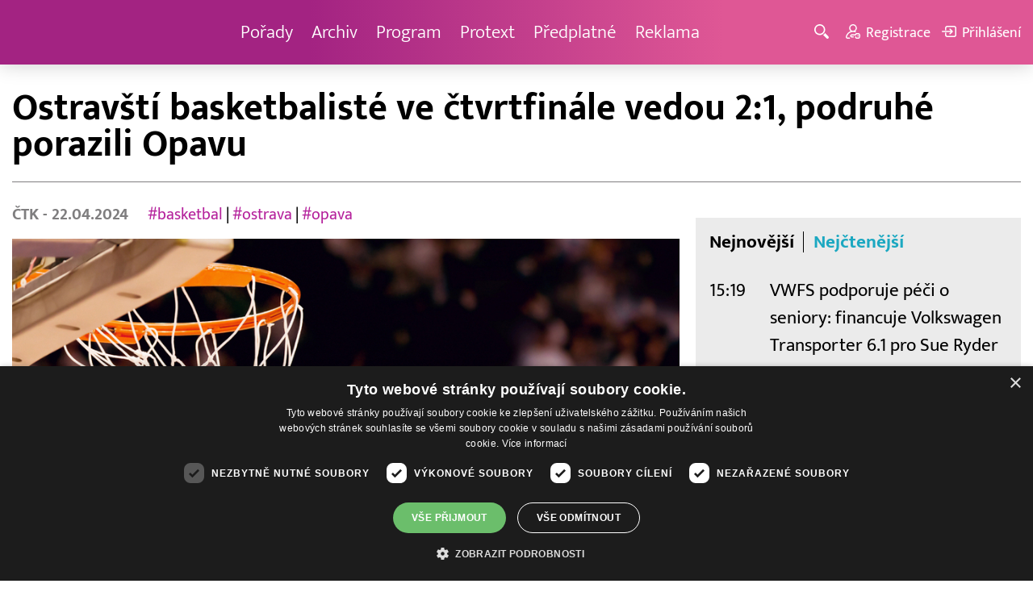

--- FILE ---
content_type: text/html; charset=UTF-8
request_url: https://www.barrandov.tv/rubriky/sport/ostravsti-basketbaliste-ve-ctvrtfinale-vedou-2-1-podruhe-porazili-opavu_31261.html
body_size: 9191
content:
<!DOCTYPE html>
<html lang="cs">
<head>
<meta charset="UTF-8">
<meta name="viewport" content="width=device-width, initial-scale=1, shrink-to-fit=no">
<title>Ostravští basketbalisté ve čtvrtfinále vedou 2:1, podruhé porazili Opavu  | Barrandov.tv</title>
<link rel="shortcut icon" href="/favicon.ico" type="image/x-icon" />
<meta name="keywords" content="" />
<meta name="description" content="Ostravští basketbalisté podruhé za sebou ve čtvrtfinále ligového play off zaskočili obhájce titulu Opavu a po dnešní domácí výhře 77:70 vedou v sérii 2:1. Ro..." />
<meta name="author" content="TV Barrandov, www.barrandov.tv, e-mail: webmaster@barrandov.tv" />
<meta name="googlebot" content="index,follow,snippet,archive" />
<meta name="robots" content="index,follow" />
<meta property="og:site_name" content="Barrandov.tv"/>
<meta property="og:title" content="Ostravští basketbalisté ve čtvrtfinále vedou 2:1, podruhé porazili Opavu  | Barrandov.tv"/>
<meta property="og:type" content="article">
<meta property="og:url" content="https://www.barrandov.tv/rubriky/sport/ostravsti-basketbaliste-ve-ctvrtfinale-vedou-2-1-podruhe-porazili-opavu_31261.html">
<meta property="og:image" content="https://www.barrandov.tv/obrazek/202404/6628e43432bfc/crop-1387318-depositphotos-40388609-s-2_960x540.jpg">
<meta property="og:description" content="Ostravští basketbalisté podruhé za sebou ve čtvrtfinále ligového play off zaskočili obhájce titulu Opavu a po dnešní domácí výhře 77:70 vedou v sérii 2:1. Roli...">
<meta property="article:published_time" content="2024-04-22">
<meta property="article:expiration_time" content="2044-04-22">
<meta property="article:section" content="Sport">
<meta property="fb:app_id" content="378837762316797"/>
<link type="text/css" rel="stylesheet" href="/css/main.package.min.css?v10.9.4">
<link href="https://unpkg.com/nanogallery2@2.4.1/dist/css/nanogallery2.min.css" rel="stylesheet" type="text/css">
<link type="text/css" rel="stylesheet" href="/css/add.css?v1768908237">
<link rel="stylesheet" type="text/css" href="https://www.tyden.cz/css/common.css" media="screen,print">
<link href="/css/css.php?server=1&amp;hiearchie=1,22,0,0" type="text/css" rel="stylesheet" media="screen,projection" />
<script type="text/javascript" charset="UTF-8" src="//cdn.cookie-script.com/s/0a08aec0da7c01fc40495a7ebb1e9c87.js"></script>
<script src="/js/jquery/main.package.min.js?version=11"></script>
<script type="text/javascript" src="https://unpkg.com/nanogallery2@2.4.1/dist/jquery.nanogallery2.min.js"></script>
<script src="/js/jquery/add-reklama.js?version=1769088165"></script>
<link href="https://vjs.zencdn.net/5.19/video-js.css" rel="stylesheet">
<script src="https://vjs.zencdn.net/ie8/1.1/videojs-ie8.min.js"></script>
<script src="https://vjs.zencdn.net/5.19/video.js"></script>
<script src="/js/jquery/plupload/plupload.full.min.js" type="text/javascript"></script>
<script src="/js/jquery/add.js?version=10"></script>

<!-- Google tag (gtag.js) -->
<script async src="https://www.googletagmanager.com/gtag/js?id=G-K6ZG0E977S"></script>
<script>
  window.dataLayer = window.dataLayer || [];
  function gtag(){dataLayer.push(arguments);}
  gtag('js', new Date());

  gtag('config', 'G-K6ZG0E977S');
</script>
</head>
<body class="">
<div id="fb-root"></div>
<div id="fb-root"></div>
<script>(function(d, s, id) {
var js, fjs = d.getElementsByTagName(s)[0];
if (d.getElementById(id)) return;
js = d.createElement(s); js.id = id;
js.src = "//connect.facebook.net/cs_CZ/all.js#xfbml=1";
fjs.parentNode.insertBefore(js, fjs);
}(document, 'script', 'facebook-jssdk'));</script>
<!-- CACHE STORE : nastaveni-2 -->
<header class="header">
<div class="container">
<p class="header__brand brand">
<a href="/" title="TV Barrandov – úvodní stránka" class="brand__main">
<img src="/img/logo-tv-barrandov-white.svg" width="140" alt="TV Barrandov" class="brand__logo">
</a>
</p>
<nav class="header__nav nav">
<ul class="nav__user-nav user-nav">
<li class="user-nav__register"><a href="/registrace.php"><svg class="icon icon--register icon--left" width="16" height="16" aria-hidden="true"><use xlink:href="/img/icons.svg#register"/></svg><span class="link-decoration">Registrace</span></a></li>
<li class="user-nav__login"><a href="/prihlaseni.php"><svg class="icon icon--login icon--left" width="16" height="16" aria-hidden="true"><use xlink:href="/img/icons.svg#login"/></svg><span class="link-decoration">Přihlášení</span></a></li>
</ul>
<ul class="nav__menu">
<li><a href="/porady/">Pořady <em class="category"></em></a>
</li>
<li><a href="/video/">Archiv <em class="category"></em></a>
</li>
<li><a href="/program/#onair">Program <em class="category"></em></a>
</li>
<li><a href="/rubriky/zpravy/protext/">Protext <em class="category"></em></a>
<ul class="nav__submenu">
<li class=""><a href="/rubriky/zpravy/protext/">Protext</a></li>
</ul>
</li>
<li><a href="/premiovy-archiv-barrandov-tv_4_stranka.html">Předplatné <em class="category"></em></a>
</li>
<li><a href="/reklama_21_stranka.html">Reklama <em class="category"></em></a>
</li>
</ul>


</nav>
<ul class="header__user-nav user-nav">
<li class="user-nav__nav-toggle"><button class="nav-toggle"><svg class="icon icon--menu" width="16" height="16" aria-hidden="true"><use xlink:href="/img/icons.svg#menu"/></svg><span class="visually-hidden">Navigace</span></button></li>
<li class="user-nav__search-toggle"><button class="search-toggle" title="Hledání"><svg class="icon icon--magnifier icon--left" width="16" height="16" aria-hidden="true"><use xlink:href="/img/icons.svg#magnifier"/></svg><span class="link-decoration"></span></button></li>
<li class="user-nav__register"><a href="/registrace.php" title="Registrace"><svg class="icon icon--register icon--left" width="16" height="16" aria-hidden="true"><use xlink:href="/img/icons.svg#register"/></svg><span class="link-decoration">Registrace</span></a></li>
<li class="user-nav__login"><a href="/prihlaseni.php" title="Přihlášení"><svg class="icon icon--login icon--left" width="16" height="16" aria-hidden="true"><use xlink:href="/img/icons.svg#login"/></svg><span class="link-decoration">Přihlášení</span></a></li>
</ul>
<form action="/search-index.php" method="get" class="header__search search">
<input type="text" name="q" class="search__input" placeholder="Vyhledat">
<div class="search__controls">
<button class="btn" name="hledat_porady">Hledat TV pořady</button>
<button class="btn" name="hledat_zpravodajstvi">Hledat ve zpravodajství</button>
</div>
</form>
</div>
</header>
<hr>
<main class="main">
<section class="section">
<div class="container">
<div class="article mb-xl">
<p class="breadcrumbs">
<a href="/" class="home">Homepage</a> <span>&rsaquo;</span> <a href="/rubriky/sport/">Sport</a>
</p>
<h1 class="article__title">Ostravští basketbalisté ve čtvrtfinále vedou 2:1, podruhé porazili Opavu </h1>
<div class="grid article__wrapper">
<div class="col col--8-m article__main mb-xl mb-none-m">
<div class="article__meta">
<p class="article__author"><span>ČTK </span> - 22.04.2024</p>
<p class="article__tags blue-links">
<a href="/rubriky/-1/?tag=13339">#basketbal </a> | <a href="/rubriky/-1/?tag=13340">#ostrava </a> | <a href="/rubriky/-1/?tag=13341">#opava</a> </p>
</div>
<div class="article__visual">
<img src="/obrazek/202404/6628e43432bfc/crop-1387318-depositphotos-40388609-s-2_960x540.jpg" alt="Ostravští basketbalisté ve čtvrtfinále vedou 2:1, podruhé porazili Opavu " title="Ostravští basketbalisté ve čtvrtfinále vedou 2:1, podruhé porazili Opavu " class="article__image">
</div>
<div class="article__body blue-links mw-30em mx-auto">
<div id="lightbox-search">
<p><strong>Ostravští basketbalisté podruhé za sebou ve čtvrtfinále ligového play off zaskočili obhájce titulu Opavu a po dnešní domácí výhře 77:70 vedou v sérii 2:1. Roli favorita naopak potvrzuje Nymburk. Osmnáctinásobný šampion zvítězil na palubovce Olomoucka vysoko 100:72 a jedna výhra ho dělí od postupu.</strong></p>
<p>V pátek Opava podlehla doma Nové huti o dva body a vyrovnaný zápas se hrál i dnes. V poslední čtvrtině domácí podporovaní bouřlivým publikem vedli už o 12 bodů, ale úřadující mistři snížili na 67:66. Vzápětí dvě minuty a 40 sekund před koncem trefil důležitou trojku ostravský Michal Svoboda, který přitom krátce předtím dostal druhou nesportovní chybu a zápas tím pro něj měl předčasně skončit.</p>
<p>"Je to pro nás těžké. Rozhodl hráč, který tam neměl být. To už si musí pohlídat jiní lidé než my," řekl opavský kouč Petr Czudek České televizi. "Řešit to nebudeme, my máme vyhrát v zápase. To už si musí říct ostatní. Každý je zaplacený za něco. Já být rozhodčími, tak bych poslal peníze na charitu," prohlásil.</p>
<p>Podle domácího kouče Adama Cholevy inkriminovaná pasáž utkání nerozhodla. "Byla tam chyba stolku. Ptal jsem se sudích, jestli opakovat celý ten úsek, ale prý ne, že to zůstane, jak to je. Myslím, že to vyšlo dobře i pro Opavu, byl tam faul, mohli dát šestky. Takže to nakonec bylo šul nul. Myslím, že ta dvacetivteřinovka vůbec nerozhodla," uvedl.</p>
<p>Hosté se trápili v útoku. "Moc chceme, jsme v křeči. Soupeř opět vyhrál zaslouženě. Musíme trošku setřepat roli favorita. Hráči na sebe moc vyvíjejí tlak. Dáme 11 bodů za 15 minut. My jsme útočný tým a 70 bodů je hrozně málo. Nemůžu klukům upřít snahu, ale dneska byla snaha málo," konstatoval Czudek po zápase.</p>
<p>Ostravané si pomohli k výhře 41 proměněnými trestnými hody z 48. "Stejně jako v Opavě jsme udrželi intenzitu, ale myslím, že jsme byli šťastnější tým. Drželi jsme se na šestkách, bojovali jsme. Výsledek je super, ale pokud to zítra nepotvrdíme, nic to neznamená. Bude to ještě hodně těžké," řekl Choleva.</p>
<p>Nymburk si může již v úterý na Hané zajistit postup do semifinále jako druhý tým po Děčínu. "Přijeli jsme pro vítězství, to se povedlo. Už podle výsledku je zřejmé, že jsme podali nejlepší výkon v sérii. Podařilo se nám rychle získat poměrně velký náskok. Olomoucko se přiblížilo pouze ve chvíli, kdy jsme polevili v koncentraci. Máme třetí bod, už ve čtvrtém zápase chceme sérii ukončit," řekl Jakub Tůma, který byl se 17 body druhým nejlepším střelcem hostů. O tři body více dal Jaromír Bohačík.</p>
</div>
</div>
<p class="text-gray-500 text-demi mt-xl">AUTOR: <span>ČTK </span><br /><span class="photograph">FOTO: depositphotos</span>
</p>
<br>
<div class="banner">
<div id='Preroll'></div>
</div>
<br>
<div class="article__share">
<h4 class="article__share-title">Sdílet článek</h4>
<ul class="share-list">
<li><a target="_blank" href="http://www.facebook.com/share.php?u=https%3A%2F%2Fwww.barrandov.tv%2Frubriky%2Fsport%2Fostravsti-basketbaliste-ve-ctvrtfinale-vedou-2-1-podruhe-porazili-opavu_31261.html&amp;t=Ostrav%C5%A1t%C3%AD+basketbalist%C3%A9+ve+%C4%8Dtvrtfin%C3%A1le+vedou+2%3A1%2C+podruh%C3%A9+porazili+Opavu+" class="share-list__icon share-list__icon--fb"><svg class="icon icon--fb" width="16" height="16" aria-hidden="true"><use xlink:href="/img/icons.svg#fb"/></svg></a></li>
<li><a target="_blank" href="https://www.instagram.com/?url=https%3A%2F%2Fwww.barrandov.tv%2Frubriky%2Fsport%2Fostravsti-basketbaliste-ve-ctvrtfinale-vedou-2-1-podruhe-porazili-opavu_31261.html" class="share-list__icon share-list__icon--instagram"><svg class="icon icon--instagram" width="16" height="16" aria-hidden="true"><use xlink:href="/img/icons.svg#instagram"/></svg></a></li>
<li><a target="_blank" href="mailto:?subject=https%3A%2F%2Fwww.barrandov.tv%2F%3A%20Ostrav%C5%A1t%C3%AD%20basketbalist%C3%A9%20ve%20%C4%8Dtvrtfin%C3%A1le%20vedou%202%3A1%2C%20podruh%C3%A9%20porazili%20Opavu%20&amp;body=Ostrav%C5%A1t%C3%AD%20basketbalist%C3%A9%20ve%20%C4%8Dtvrtfin%C3%A1le%20vedou%202%3A1%2C%20podruh%C3%A9%20porazili%20Opavu%20%0D%0A%0D%0Ahttps%3A%2F%2Fwww.barrandov.tv%2Frubriky%2Fsport%2Fostravsti-basketbaliste-ve-ctvrtfinale-vedou-2-1-podruhe-porazili-opavu_31261.html" class="share-list__icon"><svg class="icon icon--envelope" width="16" height="16" aria-hidden="true"><use xlink:href="/img/icons.svg#envelope"/></svg></a></li>
</ul>
</div>
<div class="banner banner-3" data-banner-id="3"></div>
<div class="banner banner-101" data-banner-id="101"></div>
</div>
<div class="col col--4-m article__aside">
<div class="article__aside-inner">
<div class="banner banner-4" data-banner-id="4"></div>
<div class="text-box text-box--padded bg-gray-300 mb-m">
<div class="tabs">
<ul class="tabs__tab-list">
<li><a href="#nejnovejsi">Nejnovější</a></li>
<li><a href="#nejctenejsi">Nejčtenější</a></li>
</ul>
<div id="nejnovejsi" class="tabs__panel">
<div class="flex mt-m">
<strong class="text-normal w-75px flex-none">15:19</strong>
<p class="mt-none mb-none"><a href="/rubriky/zpravy/protext/vwfs-podporuje-peci-o-seniory-financuje-volkswagen-transporter-6-1-pro-sue-ryder_39021.html" class="block">VWFS podporuje péči o seniory: financuje Volkswagen Transporter 6.1 pro Sue Ryder</a></p>
</div>
<div class="flex mt-m">
<strong class="text-normal w-75px flex-none">13:39</strong>
<p class="mt-none mb-none"><a href="/rubriky/zpravy/protext/videostream-zdarma-lecba-molekularnim-vodikem-zahajuje-fazi-klinicke-studie_39020.html" class="block">VIDEOSTREAM ZDARMA: Léčba molekulárním vodíkem zahajuje fázi klinické studie</a></p>
</div>
<div class="flex mt-m">
<strong class="text-normal w-75px flex-none">13:14</strong>
<p class="mt-none mb-none"><a href="/rubriky/zpravy/protext/skupina-satpo-zahajila-prodej-bytu-a-komercnich-prostor-v-rezidenci-escape-na-praze-6_39017.html" class="block">Skupina SATPO zahájila prodej bytů a komerčních prostor v Rezidenci Escape na Praze 6</a></p>
</div>
</div>
<div id="nejctenejsi" class="tabs__panel">
<div class="flex mt-m">
<strong class="text-normal w-75px flex-none">15:22</strong>
<p class="mt-none mb-none"><a href="/rubriky/zpravy/protext/huawei-zverejnil-deset-nejvyznamnejsich-trendu-v-oblasti-inteligentnich-fotovoltaickych-systemu-a-systemu-ess-na-rok-2026_38938.html" class="block">Huawei zveřejnil deset nejvýznamnějších trendů v oblasti inteligentních fotovoltaických systémů a systémů ESS na rok 2026</a></p>
</div>
<div class="flex mt-m">
<strong class="text-normal w-75px flex-none">9:43</strong>
<p class="mt-none mb-none"><a href="/rubriky/zpravy/protext/spolecnost-tcl-ziskala-na-ces-2026-nekolik-oceneni-za-prulomove-inovace-v-kategoriich-televizoru-mobilnich-zarizeni-a-chytrych-domacnosti_38914.html" class="block">Společnost TCL získala na CES 2026 několik ocenění za průlomové inovace v kategoriích televizorů, mobilních zařízení a chytrých domácností</a></p>
</div>
<div class="flex mt-m">
<strong class="text-normal w-75px flex-none">15:10</strong>
<p class="mt-none mb-none"><a href="/rubriky/zpravy/protext/mala-upa-zahajuje-olympijskou-sezonu-unikatni-multimedialni-projekt-k-olympijskym-hram-milan-cortina-2026_38895.html" class="block">Malá Úpa zahajuje Olympijskou sezónu - unikátní multimediální projekt k olympijským hrám Milán Cortina 2026</a></p>
</div>
</div>
</div>
</div>
</div>
</div>
</div>
</div>
<div class="section-title">
<h2 class="section-title__text">Další články z rubriky</h2>
</div>
<div class="article-preview mb-l">
<a href="/rubriky/sport/rekordni-pocet-bezcu-letos-dokoncilo-londynsky-maraton-bylo-jich-pres-53-tisic_31260.html" class="article-preview__container">
<div class="article-preview__image-container">
<img src="/obrazek/202404/6628e2d5e1253/crop-1387316-depositphotos-676992530-s_480x270.jpg" alt="Rekordní počet běžců letos dokončilo Londýnský maraton přes 53 tisíc běžců " title="Rekordní počet běžců letos dokončilo Londýnský maraton přes 53 tisíc běžců " class="article-preview__image img-responsive block" />
</div>
<div class="article-preview__body">
<h3 class="article-preview__title"> Rekordní počet běžců letos dokončilo Londýnský maraton, bylo jich přes 53 tisíc </h3>
<p class="article-preview__lead">Londýnský maraton dokončilo v neděli přes 53 tisíc běžců, nejvíce v historii závodu, oznámili dnes pořadatelé. Na trať dlouhou 42.195 metrů se vydalo 54.281 startujících. Loni proběhlo cílem populárního závodu 43.965 lidí.Re</p>
</div>
</a>
<div class="article-preview__footer">
<p class="article-preview__author">ČTK  - 22.04.2024</p>
</div>
</div>
<div class="article-preview mb-l">
<a href="/rubriky/sport/sparta-nadale-dominuje-tabulce-pred-slavii-dnes-porazila-liberec-2-0_27589.html" class="article-preview__container">
<div class="article-preview__image-container">
<img src="/obrazek/202309/64f5018993f8e/crop-1349939-depositphotos-150617828-s_480x270.jpg" alt="Sparta nadále dominuje tabulce před Slávií, dnes porazila Liberec 2:0" title="Sparta nadále dominuje tabulce před Slávií, dnes porazila Liberec 2:0" class="article-preview__image img-responsive block" />
</div>
<div class="article-preview__body">
<h3 class="article-preview__title">Sparta nadále dominuje tabulce před Slávií, dnes porazila Liberec 2:0</h3>
<p class="article-preview__lead">Fotbalisté pražské Sparty zvítězili v 7. kole první ligy v Liberci 2:0 a před reprezentační pauzou si pojistili vedení v tabulce. O skóre za obhájcem titulu zůstal jeho městský rival Slavia po výhře 5:1 nad nováčkem z Karviné. Na třetí místo se vrátila Olomouc díky triumfu 3:1 v Hradci Králové. Plzeň zdolala Bohemians 1905 2:0.</p>
</div>
</a>
<div class="article-preview__footer">
<p class="article-preview__author">ČTK  - 03.09.2023</p>
</div>
</div>
<div class="article-preview mb-l">
<a href="/rubriky/sport/jake-jsou-vysledky-mistrovstvi-sveta-v-atletice_27429.html" class="article-preview__container">
<div class="article-preview__image-container">
<img src="/obrazek/202308/64e1ff760fd50/crop-1347975-depositphotos-13568151-s_480x270.jpg" alt="Jaké jsou výsledky Mistrovství světa v atletice?" title="Jaké jsou výsledky Mistrovství světa v atletice?" class="article-preview__image img-responsive block" />
</div>
<div class="article-preview__body">
<h3 class="article-preview__title">Jaké jsou výsledky Mistrovství světa v atletice?</h3>
<p class="article-preview__lead">Mistrovství světa v atletice v Budapešti</p>
</div>
</a>
<div class="article-preview__footer">
<p class="article-preview__author">20.08.2023</p>
</div>
</div>
<p class="text-center mb-none">
<a href="/rubriky/sport/" class="btn btn--l">Další zprávy</a>
</p>
<div class="banner banner-102" data-banner-id="102" style="margin-top:30px"></div>
<div class="clear"></div>
</div>
</section>
<!--/ section: content -->
<section class="section section--blue-dark pb-m boxId-195 boxTyp-52 section--gray-light">
<div class="container">
<div class="banner banner-2" data-banner-id="2" style="margin:20px 0"></div>
<div class="section-title">
<a href="/porady/" class="section-title__container">
<h2 class="section-title__text">Naše pořady</h2>
<span class="section-title__more"><span class="link-decoration">Všechny pořady</span><svg class="icon icon--star icon--right" width="16" height="16" aria-hidden="true"><use xlink:href="/img/icons.svg#star"/></svg></span>
</a>
</div>
<div class="grid">
<div class="col col--6 col--3-l mb-m">
<div class="show-box show-box--blue">
<a href="/vip-svet" class="show-box__container">
<div class="show-box__main">
<img src="/img/box-article-image.jpg" alt class="show-box__image">
<img src="/obrazek/201306/51c8071c4a94f/tvb-packshot-480x270-vip-svet-67ee5b5618f46_470x264.jpg" alt="VIP svět" class="show-box__image" />
</div>
<div class="show-box__footer">
<h3 class="show-box__title">VIP svět</h3>
</div>
</a>
</div>
</div>
<div class="col col--6 col--3-l mb-m">
<div class="show-box show-box--blue">
<a href="/holky-v-akci" class="show-box__container">
<div class="show-box__main">
<img src="/img/box-article-image.jpg" alt class="show-box__image">
<img src="/obrazek/201306/51c8071c4a94f/holky-v-akci-6968bb818e53a_422x264.jpg" alt="Holky v akci - připravujeme!" class="show-box__image" />
</div>
<div class="show-box__footer">
<h3 class="show-box__title">Holky v akci - připravujeme!</h3>
</div>
</a>
</div>
</div>
<div class="col col--6 col--3-l mb-m">
<div class="show-box show-box--blue">
<a href="/policie-delta" class="show-box__container">
<div class="show-box__main">
<img src="/img/box-article-image.jpg" alt class="show-box__image">
<img src="/obrazek/201306/51c8071c4a94f/tvb-packshot-480x270-policie-delta-a1-67ee5b784267e_470x264.jpg" alt="Policie Delta" class="show-box__image" />
</div>
<div class="show-box__footer">
<h3 class="show-box__title">Policie Delta</h3>
</div>
</a>
</div>
</div>
<div class="col col--6 col--3-l mb-m">
<div class="show-box show-box--blue">
<a href="/nase-zpravy" class="show-box__container">
<div class="show-box__main">
<img src="/img/box-article-image.jpg" alt class="show-box__image">
<img src="/obrazek/201306/51c8071c4a94f/tvb-packshot-480x270-nase-zpravy-a-67ee5b4d91b31_470x264.jpg" alt="Naše zprávy" class="show-box__image" />
</div>
<div class="show-box__footer">
<h3 class="show-box__title">Naše zprávy</h3>
</div>
</a>
</div>
</div>
</div>
</div>
</section>

<hr />
<section class="section section--blue-medium pb-m boxId-105 boxTyp-54 section--gray-light">
<div class="container">
<div class="section-title">
<a href="/video/" class="section-title__container">
<h2 class="section-title__text">Video archiv</h2>
<span class="section-title__more"><span class="link-decoration">Všechny videa</span><svg class="icon icon--star icon--right" width="16" height="16" aria-hidden="true"><use xlink:href="/img/icons.svg#star"/></svg></span>
</a>
</div>
<div class="grid">
<div class="col col--6 col--3-l mb-m">
<div class="show-box">
<a href="/video/336529-jak-to-dopadlo-22-1-2026" class="show-box__container">
<div class="show-box__main box-video--premium">
<img src="/obrazek/202601/695fa960b27f3/crop-192224-1-sablona-2_480x270.jpg" alt="" title="" class="show-box__image" />
<div class="show-box__overlay">
<svg class="icon icon--play show-box__icon  text-krimi" width="16" height="16" aria-hidden="true"><use xlink:href="/img/icons.svg#play"/></svg>
<p class="show-box__timestamp">22.01.2026 06:50</p>
<p class="show-box__channel hidden-xs">
<img src="/img/logo-tv-barrandov-white.svg" alt="News Barrandov" width="80" class="show-box__channel-logo">
</p>
</div>
</div>
<div class="show-box__footer">
<h3 class="show-box__title">Jak to dopadlo!?</h3>
</div>
</a>
</div>
</div>
<div class="col col--6 col--3-l mb-m">
<div class="show-box">
<a href="/video/336673-zachranari-22-1-2026" class="show-box__container">
<div class="show-box__main box-video--premium">
<img src="/obrazek/202601/695f5a7eb2e33/crop-1405890-tvb-packshot-480x270-zachranari_480x270.jpg" alt="Záchranáři" title="Záchranáři" class="show-box__image" />
<div class="show-box__overlay">
<svg class="icon icon--play show-box__icon  text-krimi" width="16" height="16" aria-hidden="true"><use xlink:href="/img/icons.svg#play"/></svg>
<p class="show-box__timestamp">22.01.2026 06:00</p>
<p class="show-box__channel hidden-xs">
<img src="/img/logo-tv-barrandov-white.svg" alt="News Barrandov" width="80" class="show-box__channel-logo">
</p>
</div>
</div>
<div class="show-box__footer">
<h3 class="show-box__title">Záchranáři</h3>
</div>
</a>
</div>
</div>
<div class="col col--6 col--3-l mb-m">
<div class="show-box">
<a href="/video/336781-ceska-tajenka-22-1-2026" class="show-box__container">
<div class="show-box__main box-video--premium">
<img src="/obrazek/202601/695f5ca3342f7/crop-141547-ceska-tajenka-korec_480x270.jpg" alt="Česká tajenka" title="Česká tajenka" class="show-box__image" />
<div class="show-box__overlay">
<svg class="icon icon--play show-box__icon  text-krimi" width="16" height="16" aria-hidden="true"><use xlink:href="/img/icons.svg#play"/></svg>
<p class="show-box__timestamp">22.01.2026 05:45</p>
<p class="show-box__channel hidden-xs">
<img src="/img/logo-tv-barrandov-white.svg" alt="News Barrandov" width="80" class="show-box__channel-logo">
</p>
</div>
</div>
<div class="show-box__footer">
<h3 class="show-box__title">Česká tajenka</h3>
</div>
</a>
</div>
</div>
<div class="col col--6 col--3-l mb-m">
<div class="show-box">
<a href="/video/336780-nebezpecne-vztahy-21-1-2026" class="show-box__container">
<div class="show-box__main box-video--premium">
<img src="/obrazek/202601/695f5b5f3dbd5/crop-1292953-logo-neb-vztahy-obr-ze-znelky_480x270.jpg" alt="Nebezpečné vztahy" title="Nebezpečné vztahy" class="show-box__image" />
<div class="show-box__overlay">
<svg class="icon icon--play show-box__icon  text-krimi" width="16" height="16" aria-hidden="true"><use xlink:href="/img/icons.svg#play"/></svg>
<p class="show-box__timestamp">22.01.2026 04:15</p>
<p class="show-box__channel hidden-xs">
<img src="/img/logo-tv-barrandov-white.svg" alt="News Barrandov" width="80" class="show-box__channel-logo">
</p>
</div>
</div>
<div class="show-box__footer">
<h3 class="show-box__title">Nebezpečné vztahy</h3>
</div>
</a>
</div>
</div>
<div class="col col--6 col--3-l mb-m">
<div class="show-box">
<a href="/video/336524-vip-svet-21-1-2026" class="show-box__container">
<div class="show-box__main box-video--premium">
<img src="/obrazek/202601/695f57216d063/crop-1405725-tvb-packshot-480x270-vip-svet_480x270.jpg" alt="VIP svět" title="VIP svět" class="show-box__image" />
<div class="show-box__overlay">
<svg class="icon icon--play show-box__icon  text-krimi" width="16" height="16" aria-hidden="true"><use xlink:href="/img/icons.svg#play"/></svg>
<p class="show-box__timestamp">22.01.2026 00:40</p>
<p class="show-box__channel hidden-xs">
<img src="/img/logo-tv-barrandov-white.svg" alt="News Barrandov" width="80" class="show-box__channel-logo">
</p>
</div>
</div>
<div class="show-box__footer">
<h3 class="show-box__title">VIP svět</h3>
</div>
</a>
</div>
</div>
<div class="col col--6 col--3-l mb-m">
<div class="show-box">
<a href="/video/336523-nase-zpravy-21-1-2026" class="show-box__container">
<div class="show-box__main box-video--premium">
<img src="/obrazek/202601/695f57201240e/crop-1405766-tvb-packshot-480x270-nase-zpravy-b_480x270.jpg" alt="Naše zprávy" title="Naše zprávy" class="show-box__image" />
<div class="show-box__overlay">
<svg class="icon icon--play show-box__icon  text-krimi" width="16" height="16" aria-hidden="true"><use xlink:href="/img/icons.svg#play"/></svg>
<p class="show-box__timestamp">22.01.2026 00:30</p>
<p class="show-box__channel hidden-xs">
<img src="/img/logo-tv-barrandov-white.svg" alt="News Barrandov" width="80" class="show-box__channel-logo">
</p>
</div>
</div>
<div class="show-box__footer">
<h3 class="show-box__title">Naše zprávy</h3>
</div>
</a>
</div>
</div>
<div class="col col--6 col--3-l mb-m">
<div class="show-box">
<a href="/video/336776-tenky-led-dany-moravkove-21-1-2026" class="show-box__container">
<div class="show-box__main box-video--premium">
<img src="/obrazek/202601/695f5b5a2b988/crop-221230-tenky-led-dany-moravkove_480x270.jpg" alt="" title="" class="show-box__image" />
<div class="show-box__overlay">
<svg class="icon icon--play show-box__icon  text-krimi" width="16" height="16" aria-hidden="true"><use xlink:href="/img/icons.svg#play"/></svg>
<p class="show-box__timestamp">22.01.2026 00:10</p>
<p class="show-box__channel hidden-xs">
<img src="/img/logo-tv-barrandov-white.svg" alt="News Barrandov" width="80" class="show-box__channel-logo">
</p>
</div>
</div>
<div class="show-box__footer">
<h3 class="show-box__title">Tenký led Dany Morávkové</h3>
</div>
</a>
</div>
</div>
<div class="col col--6 col--3-l mb-m">
<div class="show-box">
<a href="/video/336670-afery-neuveritelne-zivotni-pribehy-21-1-2026" class="show-box__container">
<div class="show-box__main box-video--premium">
<img src="/obrazek/202601/695f5880b6df1/crop-1405794-tvb-packshot-480x270-afery_480x270.jpg" alt="Aféry - neuvěřitelné životní příběhy" title="Aféry - neuvěřitelné životní příběhy" class="show-box__image" />
<div class="show-box__overlay">
<svg class="icon icon--play show-box__icon  text-krimi" width="16" height="16" aria-hidden="true"><use xlink:href="/img/icons.svg#play"/></svg>
<p class="show-box__timestamp">21.01.2026 23:35</p>
<p class="show-box__channel hidden-xs">
<img src="/img/logo-tv-barrandov-white.svg" alt="News Barrandov" width="80" class="show-box__channel-logo">
</p>
</div>
</div>
<div class="show-box__footer">
<h3 class="show-box__title">Aféry - neuvěřitelné životní příběhy</h3>
</div>
</a>
</div>
</div>
</div>
</div>
</section>

<hr />

</main>
<hr>
<div class="banner banner-103" data-banner-id="103" style="margin:30px 0"></div>
<footer class="footer">
<div class="footer__header">
<div class="container">
<p>Máte dotaz? Pište na e-mail <a href="mailto:dotazy@barrandov.tv"><strong>dotazy@barrandov.tv</strong></a>.</p>
</div>
</div>
<div class="footer__main">
<div class="container">
<div class="grid">
<div class="col col--6 col--3-m footer-section">
<h3 id="mcetoc_1i1djeg5t0">TV BARRANDOV</h3>
<ul>
<li><span style="color: #000000;"><a href="/program/" style="color: #000000;">Televizní program</a></span><br /><span style="color: #000000;"><a href="/video/" style="color: #000000;">Videoarchiv</a></span></li>
<li><span style="color: #000000;"><a href="https://akcionari.barrandov.tv/" style="color: #000000;">Akcionáři</a></span></li>
<li><span style="color: #000000;"><a href="https://www.empresamedia.cz/kariera/" style="color: #000000;" target="_blank" rel="noopener noreferrer">Kariéra</a></span></li>
<li><span style="color: #000000;"><a href="https://mediamaster.medea.cz/soubory/loga-stanic-tv-barrandov.zip" style="color: #000000;">Loga ke stažení</a></span></li>
</ul>
</div>
<div class="col col--6 col--3-m footer-section">
<h3 id="mcetoc_1ibfhcs8p0"><span style="color: #ffffff;">Doporučujeme</span></h3>
<ul>
<li></li>
<li><span style="color: #000000;"><a href="https://www.barrandov.tv/vip-svet-magazin" style="color: #000000;">VIP svět magazín</a></span></li>
<li><span style="color: #000000;"><a href="https://www.barrandov.tv/tomas-arsov-v-akci" style="color: #000000;">Tomáš Arsov v akci</a><br /></span></li>
<li><span style="color: #000000;"><a href="https://www.barrandov.tv/sejdeme-se-na-cibulce" style="color: #000000;">Sejdeme se na Cibulce</a><br /><a href="https://www.barrandov.tv/tomas-arsov-v-akci" style="color: #000000;">Vít Olmer: Den s osobností</a><br /></span></li>
<li><span style="color: #000000;"><a href="https://www.barrandov.tv/sexona" style="color: #000000;">SeXoňa</a></span></li>
<li><span></span></li>
<li><br /><br /></li>
<li><span style="color: #000000;"></span></li>
<li><span style="color: #000000;"></span></li>
</ul>
</div>
<div class="col col--6 col--3-m footer-section">
<h3 id="mcetoc_1iacujjka1"><a href="https://www.barrandov.tv/kontakty_19_stranka.html">Kontakt</a></h3>
<p><span style="color: #000000;">Barrandov Televizní Studio, a.s.<br /></span><span style="color: #000000;">Kříženeckého nám. 322<br />152 00  Praha 5</span></p>
<p><span style="color: #000000;">IČ 416 93 311</span></p>
<p><span style="color: #000000;"><a href="mailto:dotazy@barrandov.tv">dotazy@barrandov.tv</a></span></p>
</div>
<div class="col col--6 col--3-m footer-section">
<h3>Sociální sítě</h3>
<ul class="share-list">
<li><a target="_blank" href="https://cs-cz.facebook.com/tvbarrandov/" class="share-list__icon share-list__icon--fb" rel="noopener noreferrer"> <svg class="icon icon--fb" width="16" height="16" aria-hidden="true"> <use xlink:href="/img/icons.svg#fb"> </use> </svg></a></li>
<li><a target="_blank" href="https://www.instagram.com/barrandovtv/" class="share-list__icon share-list__icon--twitter" rel="noopener noreferrer"> <svg class="icon icon--twitter" width="16" height="16" aria-hidden="true"> <use xlink:href="/img/icons.svg#instagram"> </use> </svg></a></li>
<li><a target="_blank" style="background-color: #ff0000;" href="https://www.youtube.com/@TelevizeBarrandovOfficial" class="share-list__icon share-list__icon--youtube" rel="noopener noreferrer"> <svg class="icon icon--twitter" width="16" height="16" viewbox="0 0 24 24" xmlns="http://www.w3.org/2000/svg"><path d="m21.6 7.2c-.1-.4-.3-.8-.6-1.1s-.7-.5-1.1-.6c-1.6-.5-7.9-.5-7.9-.5s-6.3 0-7.8.4c-.4.1-.8.4-1.1.7s-.6.7-.7 1.1c-.4 1.5-.4 4.8-.4 4.8s0 3.3.4 4.8c.2.9.9 1.5 1.8 1.8 1.5.4 7.8.4 7.8.4s6.3 0 7.8-.4c.4-.1.8-.3 1.1-.6s.5-.7.6-1.1c.5-1.6.5-4.9.5-4.9s0-3.2-.4-4.8zm-11.6 7.8v-6l5.2 3z"></path></svg> </a></li>
<li><a target="_blank" style="background-color: #000;" href="https://www.tiktok.com/@tvbarrandovofficial?_t=ZN-8wXOtld1b9C&amp;_r=1" class="share-list__icon share-list__icon--tiktok" rel="noopener noreferrer"> <svg class="icon icon--twitter" width="16" height="16" viewbox="0 0 48 48" xmlns="http://www.w3.org/2000/svg"> <path d="M33.3 12.1a8.6 8.6 0 0 1-3.8-7V4h-6.7v24.2a4.8 4.8 0 1 1-4.8-4.8c.5 0 1 .1 1.5.2V16a11.5 11.5 0 0 0-1.5-.1 11.5 11.5 0 1 0 11.5 11.5V20a15.1 15.1 0 0 0 8.6 2.6v-6.7a8.6 8.6 0 0 1-4.8-1.4z"></path> </svg> </a></li>
</ul>
</div>
<!-- CACHE FETCH : box-footer -->
</div>
</div>
</div>
<div class="footer__copy">
<div class="container">
<p id="copy"><span style="color: #ffffff;">© 2008–2025 EMPRESA MEDIA, a.s. Všechna práva vyhrazena. Kompletní pravidla využívání obsahu webu <span style="text-decoration: underline;"><a href="/staticky-obsah/pravidla_pouzivani_obsahu_empresa.pdf" target="_blank" rel="noopener noreferrer" style="color: #ffffff; text-decoration: underline;">najdete ZDE</a></span>. <span style="text-decoration: underline;"><a href="https://www.barrandov.tv/staticky-obsah/Zasady-ochrany-osobnich-a-dalsich-zpracovavanych-udaju-EMPRESA-MEDIA-20220613.pdf" target="_blank" rel="noopener noreferrer" title="Zásady ochrany osobních a dalších zpracovávaných údajů" style="color: #ffffff; text-decoration: underline;">Zásady ochrany osobních a dalších zpracovávaných údajů</a></span>. <span id="csconsentlink"><span style="text-decoration: underline;"><a id="csconsentlink" style="color: #ffffff; text-decoration: underline;"></a>Nastavení Cookies</span>.</span></span><br /><span style="color: #ffffff;">Informace o měření sledovanosti videa ve video archivu <span style="text-decoration: underline;"><a href="http://cdn-gl.imrworldwide.com/priv/browser/cz/cs/optout.html" target="_blank" rel="noopener noreferrer" style="color: #ffffff; text-decoration: underline;">Nielsen Digital Measurement</a></span>. Využíváme grafické podklady z <span style="text-decoration: underline;"><a href="https://cz.depositphotos.com/" target="_blank" rel="noopener noreferrer" style="color: #ffffff; text-decoration: underline;">depositphotos.com</a></span>.</span></p>
<!-- CACHE FETCH : nastaveni-9 -->
</div>
</div>
</footer>
<!-- Vygenerovano za 0.939 vterin
 -->
</body>
</html>
